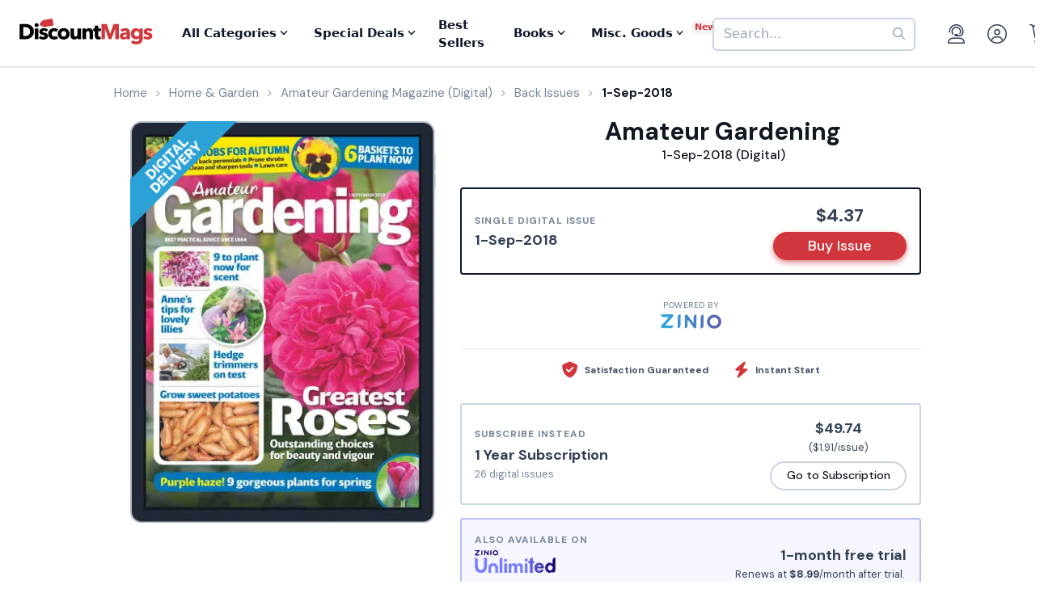

--- FILE ---
content_type: text/html; charset=UTF-8
request_url: https://www.discountmags.com/magazine/amateur-gardening-digital/back-issues?xAjax=Y
body_size: 2051
content:
    <div class="recent-issues" js-module="analytics:ecommerceImpression" data-targets=".recent-issues .slideshow .slide" data-list="Recent Issues" data-track-clicks="false">
        <div class="hidden-sm-up d-flex justify-content-between text-lg text-gray-900">
            <span class="font-weight-bold">Recent Digital Issues</span>

            <a href="https://www.discountmags.com/magazine/amateur-gardening-digital/back-issues">Browse all<i class="fa fa-long-arrow-right ml-2"></i></a>
        </div>
        <h3 class="hidden-sm-down">
                            Recent Amateur Gardening Digital Issues
                        <span style="font-size: 12px; line-height: 25px; vertical-align: middle;">
                <a href="https://www.discountmags.com/magazine/amateur-gardening-digital/back-issues">Browse all back issues 
                    <i class="fa fa-long-arrow-right"></i>
                </a>
            </span>
        </h3>
        <div class="divider"></div>
                        <div class="slideshow" js-module="slideshow">
            <div class="slide" data-object-id="3526699" data-object-name="Amateur Gardening (Digital)" data-object-price="4.71">
    <div class="image-holder digital" style="position: relative">
                <a href="https://www.discountmags.com/magazine/amateur-gardening-january-17-2026-digital">
            <img src="https://img.discountmags.com/https%3A%2F%2Fimg.discountmags.com%2Fproducts%2Fextras%2F3526699-amateur-gardening-cover-2026-january-17-issue.jpg%3Fbg%3DFFF%26fit%3Dscale%26h%3D1019%26mark%3DaHR0cHM6Ly9zMy5hbWF6b25hd3MuY29tL2pzcy1hc3NldHMvaW1hZ2VzL2RpZ2l0YWwtZnJhbWUtdjIzLnBuZw%253D%253D%26markpad%3D-40%26pad%3D40%26w%3D775%26s%3Dc61b46cf6e78119ff1dd8c5e3dbaa0cd?auto=format%2Ccompress&cs=strip&h=413&w=314&s=8e92d71b94f208f29146da3d470a69a7" width="314" height="413" data-retina-src="https://img.discountmags.com/https%3A%2F%2Fimg.discountmags.com%2Fproducts%2Fextras%2F3526699-amateur-gardening-cover-2026-january-17-issue.jpg%3Fbg%3DFFF%26fit%3Dscale%26h%3D1019%26mark%3DaHR0cHM6Ly9zMy5hbWF6b25hd3MuY29tL2pzcy1hc3NldHMvaW1hZ2VzL2RpZ2l0YWwtZnJhbWUtdjIzLnBuZw%253D%253D%26markpad%3D-40%26pad%3D40%26w%3D775%26s%3Dc61b46cf6e78119ff1dd8c5e3dbaa0cd?auto=format%2Ccompress&cs=strip&h=826&w=628&s=29dc3b6e76478450a816bfdd32dde591" alt="Amateur Gardening (Digital) Subscription January 17th, 2026 Issue" data-pin-no-hover="true" />
        </a>
    </div>
    <strong class="title-link"><a href="https://www.discountmags.com/magazine/amateur-gardening-january-17-2026-digital">Amateur Gardening (Digital)</a></strong>
            <strong class="price">
                                    <span class="issues">17-Jan-2026:</span>
                            <span>$4.71</span>
                                </strong>
</div>
            <div class="slide" data-object-id="3504438" data-object-name="Amateur Gardening (Digital)" data-object-price="4.71">
    <div class="image-holder digital" style="position: relative">
                <a href="https://www.discountmags.com/magazine/amateur-gardening-january-3-2026-digital">
            <img src="https://img.discountmags.com/https%3A%2F%2Fimg.discountmags.com%2Fproducts%2Fextras%2F3504438-amateur-gardening-cover-2026-january-3-issue.jpg%3Fbg%3DFFF%26fit%3Dscale%26h%3D1019%26mark%3DaHR0cHM6Ly9zMy5hbWF6b25hd3MuY29tL2pzcy1hc3NldHMvaW1hZ2VzL2RpZ2l0YWwtZnJhbWUtdjIzLnBuZw%253D%253D%26markpad%3D-40%26pad%3D40%26w%3D775%26s%3D96b447c9a069baa08d3f3f838d571af3?auto=format%2Ccompress&cs=strip&h=413&w=314&s=945514ce19a1fffe0fb8a3c6330c2126" width="314" height="413" data-retina-src="https://img.discountmags.com/https%3A%2F%2Fimg.discountmags.com%2Fproducts%2Fextras%2F3504438-amateur-gardening-cover-2026-january-3-issue.jpg%3Fbg%3DFFF%26fit%3Dscale%26h%3D1019%26mark%3DaHR0cHM6Ly9zMy5hbWF6b25hd3MuY29tL2pzcy1hc3NldHMvaW1hZ2VzL2RpZ2l0YWwtZnJhbWUtdjIzLnBuZw%253D%253D%26markpad%3D-40%26pad%3D40%26w%3D775%26s%3D96b447c9a069baa08d3f3f838d571af3?auto=format%2Ccompress&cs=strip&h=826&w=628&s=8fd99f0ea8b783b67e6f26f2df05585b" alt="Amateur Gardening (Digital) Subscription January 3rd, 2026 Issue" data-pin-no-hover="true" />
        </a>
    </div>
    <strong class="title-link"><a href="https://www.discountmags.com/magazine/amateur-gardening-january-3-2026-digital">Amateur Gardening (Digital)</a></strong>
            <strong class="price">
                                    <span class="issues">3-Jan-2025:</span>
                            <span>$4.71</span>
                                </strong>
</div>
            <div class="slide" data-object-id="3483001" data-object-name="Amateur Gardening (Digital)" data-object-price="4.63">
    <div class="image-holder digital" style="position: relative">
                <a href="https://www.discountmags.com/magazine/amateur-gardening-december-13-2025-digital">
            <img src="https://img.discountmags.com/https%3A%2F%2Fimg.discountmags.com%2Fproducts%2Fextras%2F3483001-amateur-gardening-cover-2025-december-13-issue.jpg%3Fbg%3DFFF%26fit%3Dscale%26h%3D1019%26mark%3DaHR0cHM6Ly9zMy5hbWF6b25hd3MuY29tL2pzcy1hc3NldHMvaW1hZ2VzL2RpZ2l0YWwtZnJhbWUtdjIzLnBuZw%253D%253D%26markpad%3D-40%26pad%3D40%26w%3D775%26s%3D0344fbaf02bd6b491cfea37c9060de0d?auto=format%2Ccompress&cs=strip&h=413&w=314&s=b92d866a3a4759edf4bf8b388f6892e1" width="314" height="413" data-retina-src="https://img.discountmags.com/https%3A%2F%2Fimg.discountmags.com%2Fproducts%2Fextras%2F3483001-amateur-gardening-cover-2025-december-13-issue.jpg%3Fbg%3DFFF%26fit%3Dscale%26h%3D1019%26mark%3DaHR0cHM6Ly9zMy5hbWF6b25hd3MuY29tL2pzcy1hc3NldHMvaW1hZ2VzL2RpZ2l0YWwtZnJhbWUtdjIzLnBuZw%253D%253D%26markpad%3D-40%26pad%3D40%26w%3D775%26s%3D0344fbaf02bd6b491cfea37c9060de0d?auto=format%2Ccompress&cs=strip&h=826&w=628&s=1cc5a4b051fbf899a8ed5b4fd133baea" alt="Amateur Gardening (Digital) Subscription December 13th, 2025 Issue" data-pin-no-hover="true" />
        </a>
    </div>
    <strong class="title-link"><a href="https://www.discountmags.com/magazine/amateur-gardening-december-13-2025-digital">Amateur Gardening (Digital)</a></strong>
            <strong class="price">
                                    <span class="issues">13-Dec-2025:</span>
                            <span>$4.63</span>
                                </strong>
</div>
            <div class="slide" data-object-id="3459449" data-object-name="Amateur Gardening (Digital)" data-object-price="4.63">
    <div class="image-holder digital" style="position: relative">
                <a href="https://www.discountmags.com/magazine/amateur-gardening-november-29-2025-digital">
            <img src="https://img.discountmags.com/https%3A%2F%2Fimg.discountmags.com%2Fproducts%2Fextras%2F3459449-amateur-gardening-cover-2025-november-29-issue.jpg%3Fbg%3DFFF%26fit%3Dscale%26h%3D1019%26mark%3DaHR0cHM6Ly9zMy5hbWF6b25hd3MuY29tL2pzcy1hc3NldHMvaW1hZ2VzL2RpZ2l0YWwtZnJhbWUtdjIzLnBuZw%253D%253D%26markpad%3D-40%26pad%3D40%26w%3D775%26s%3Dbf72389192df8c06628af703bd065ef9?auto=format%2Ccompress&cs=strip&h=413&w=314&s=13188259299626d9556f7b0432ce773e" width="314" height="413" data-retina-src="https://img.discountmags.com/https%3A%2F%2Fimg.discountmags.com%2Fproducts%2Fextras%2F3459449-amateur-gardening-cover-2025-november-29-issue.jpg%3Fbg%3DFFF%26fit%3Dscale%26h%3D1019%26mark%3DaHR0cHM6Ly9zMy5hbWF6b25hd3MuY29tL2pzcy1hc3NldHMvaW1hZ2VzL2RpZ2l0YWwtZnJhbWUtdjIzLnBuZw%253D%253D%26markpad%3D-40%26pad%3D40%26w%3D775%26s%3Dbf72389192df8c06628af703bd065ef9?auto=format%2Ccompress&cs=strip&h=826&w=628&s=14f72ee05635c5237422173a4888fca2" alt="Amateur Gardening (Digital) Subscription November 29th, 2025 Issue" data-pin-no-hover="true" />
        </a>
    </div>
    <strong class="title-link"><a href="https://www.discountmags.com/magazine/amateur-gardening-november-29-2025-digital">Amateur Gardening (Digital)</a></strong>
            <strong class="price">
                                    <span class="issues">29-Nov-2025:</span>
                            <span>$4.63</span>
                                </strong>
</div>
            <div class="slide" data-object-id="3430649" data-object-name="Amateur Gardening (Digital)" data-object-price="4.6">
    <div class="image-holder digital" style="position: relative">
                <a href="https://www.discountmags.com/magazine/amateur-gardening-november-15-2025-digital">
            <img src="https://img.discountmags.com/https%3A%2F%2Fimg.discountmags.com%2Fproducts%2Fextras%2F3430649-amateur-gardening-cover-2025-november-15-issue.jpg%3Fbg%3DFFF%26fit%3Dscale%26h%3D1019%26mark%3DaHR0cHM6Ly9zMy5hbWF6b25hd3MuY29tL2pzcy1hc3NldHMvaW1hZ2VzL2RpZ2l0YWwtZnJhbWUtdjIzLnBuZw%253D%253D%26markpad%3D-40%26pad%3D40%26w%3D775%26s%3D1e339dbf3166d727ea23fb389fff6177?auto=format%2Ccompress&cs=strip&h=413&w=314&s=528137e9e0ba1c055e61c2c5933975b3" width="314" height="413" data-retina-src="https://img.discountmags.com/https%3A%2F%2Fimg.discountmags.com%2Fproducts%2Fextras%2F3430649-amateur-gardening-cover-2025-november-15-issue.jpg%3Fbg%3DFFF%26fit%3Dscale%26h%3D1019%26mark%3DaHR0cHM6Ly9zMy5hbWF6b25hd3MuY29tL2pzcy1hc3NldHMvaW1hZ2VzL2RpZ2l0YWwtZnJhbWUtdjIzLnBuZw%253D%253D%26markpad%3D-40%26pad%3D40%26w%3D775%26s%3D1e339dbf3166d727ea23fb389fff6177?auto=format%2Ccompress&cs=strip&h=826&w=628&s=63aded60b7d3e39f95c851667bc7d950" alt="Amateur Gardening (Digital) Subscription November 15th, 2025 Issue" data-pin-no-hover="true" />
        </a>
    </div>
    <strong class="title-link"><a href="https://www.discountmags.com/magazine/amateur-gardening-november-15-2025-digital">Amateur Gardening (Digital)</a></strong>
            <strong class="price">
                                    <span class="issues">15-Nov-2025:</span>
                            <span>$4.60</span>
                                </strong>
</div>
            <div class="slide" data-object-id="3409722" data-object-name="Amateur Gardening (Digital)" data-object-price="4.6">
    <div class="image-holder digital" style="position: relative">
                <a href="https://www.discountmags.com/magazine/amateur-gardening-november-1-2025-digital">
            <img src="https://img.discountmags.com/https%3A%2F%2Fimg.discountmags.com%2Fproducts%2Fextras%2F3409722-amateur-gardening-cover-2025-november-1-issue.jpg%3Fbg%3DFFF%26fit%3Dscale%26h%3D1019%26mark%3DaHR0cHM6Ly9zMy5hbWF6b25hd3MuY29tL2pzcy1hc3NldHMvaW1hZ2VzL2RpZ2l0YWwtZnJhbWUtdjIzLnBuZw%253D%253D%26markpad%3D-40%26pad%3D40%26w%3D775%26s%3D7dae2f28df4b5cd27c0288f99d172fcb?auto=format%2Ccompress&cs=strip&h=413&w=314&s=3afbdf6c88cbac9402be71eff3795961" width="314" height="413" data-retina-src="https://img.discountmags.com/https%3A%2F%2Fimg.discountmags.com%2Fproducts%2Fextras%2F3409722-amateur-gardening-cover-2025-november-1-issue.jpg%3Fbg%3DFFF%26fit%3Dscale%26h%3D1019%26mark%3DaHR0cHM6Ly9zMy5hbWF6b25hd3MuY29tL2pzcy1hc3NldHMvaW1hZ2VzL2RpZ2l0YWwtZnJhbWUtdjIzLnBuZw%253D%253D%26markpad%3D-40%26pad%3D40%26w%3D775%26s%3D7dae2f28df4b5cd27c0288f99d172fcb?auto=format%2Ccompress&cs=strip&h=826&w=628&s=f9ed56f141f3f776ff6eaeb588372b6d" alt="Amateur Gardening (Digital) Subscription November 1st, 2025 Issue" data-pin-no-hover="true" />
        </a>
    </div>
    <strong class="title-link"><a href="https://www.discountmags.com/magazine/amateur-gardening-november-1-2025-digital">Amateur Gardening (Digital)</a></strong>
            <strong class="price">
                                    <span class="issues">1-Nov-2025:</span>
                            <span>$4.60</span>
                                </strong>
</div>
            <div class="slide" data-object-id="3391130" data-object-name="Amateur Gardening (Digital)" data-object-price="4.7">
    <div class="image-holder digital" style="position: relative">
                <a href="https://www.discountmags.com/magazine/amateur-gardening-october-18-2025-digital">
            <img src="https://img.discountmags.com/https%3A%2F%2Fimg.discountmags.com%2Fproducts%2Fextras%2F3391130-amateur-gardening-cover-2025-october-18-issue.jpg%3Fbg%3DFFF%26fit%3Dscale%26h%3D1019%26mark%3DaHR0cHM6Ly9zMy5hbWF6b25hd3MuY29tL2pzcy1hc3NldHMvaW1hZ2VzL2RpZ2l0YWwtZnJhbWUtdjIzLnBuZw%253D%253D%26markpad%3D-40%26pad%3D40%26w%3D775%26s%3D87864b2949b88d53192903752b6e097d?auto=format%2Ccompress&cs=strip&h=413&w=314&s=dfc2abc4a6a5a1791534b5d703f6fd64" width="314" height="413" data-retina-src="https://img.discountmags.com/https%3A%2F%2Fimg.discountmags.com%2Fproducts%2Fextras%2F3391130-amateur-gardening-cover-2025-october-18-issue.jpg%3Fbg%3DFFF%26fit%3Dscale%26h%3D1019%26mark%3DaHR0cHM6Ly9zMy5hbWF6b25hd3MuY29tL2pzcy1hc3NldHMvaW1hZ2VzL2RpZ2l0YWwtZnJhbWUtdjIzLnBuZw%253D%253D%26markpad%3D-40%26pad%3D40%26w%3D775%26s%3D87864b2949b88d53192903752b6e097d?auto=format%2Ccompress&cs=strip&h=826&w=628&s=14e21bfcfed3a55cc51142c72057c871" alt="Amateur Gardening (Digital) Subscription October 18th, 2025 Issue" data-pin-no-hover="true" />
        </a>
    </div>
    <strong class="title-link"><a href="https://www.discountmags.com/magazine/amateur-gardening-october-18-2025-digital">Amateur Gardening (Digital)</a></strong>
            <strong class="price">
                                    <span class="issues">18-Oct-2025:</span>
                            <span>$4.70</span>
                                </strong>
</div>
            <div class="slide" data-object-id="3367982" data-object-name="Amateur Gardening (Digital)" data-object-price="4.7">
    <div class="image-holder digital" style="position: relative">
                <a href="https://www.discountmags.com/magazine/amateur-gardening-october-4-2025-digital">
            <img src="https://img.discountmags.com/https%3A%2F%2Fimg.discountmags.com%2Fproducts%2Fextras%2F3367982-amateur-gardening-cover-2025-october-4-issue.jpg%3Fbg%3DFFF%26fit%3Dscale%26h%3D1019%26mark%3DaHR0cHM6Ly9zMy5hbWF6b25hd3MuY29tL2pzcy1hc3NldHMvaW1hZ2VzL2RpZ2l0YWwtZnJhbWUtdjIzLnBuZw%253D%253D%26markpad%3D-40%26pad%3D40%26w%3D775%26s%3Df9465463637175636b47a8ee1ee4a77f?auto=format%2Ccompress&cs=strip&h=413&w=314&s=7e8ea34bf145ece7c3edb0b4d1474ee7" width="314" height="413" data-retina-src="https://img.discountmags.com/https%3A%2F%2Fimg.discountmags.com%2Fproducts%2Fextras%2F3367982-amateur-gardening-cover-2025-october-4-issue.jpg%3Fbg%3DFFF%26fit%3Dscale%26h%3D1019%26mark%3DaHR0cHM6Ly9zMy5hbWF6b25hd3MuY29tL2pzcy1hc3NldHMvaW1hZ2VzL2RpZ2l0YWwtZnJhbWUtdjIzLnBuZw%253D%253D%26markpad%3D-40%26pad%3D40%26w%3D775%26s%3Df9465463637175636b47a8ee1ee4a77f?auto=format%2Ccompress&cs=strip&h=826&w=628&s=c468feef387ce70b542d1f48cf03e142" alt="Amateur Gardening (Digital) Subscription October 4th, 2025 Issue" data-pin-no-hover="true" />
        </a>
    </div>
    <strong class="title-link"><a href="https://www.discountmags.com/magazine/amateur-gardening-october-4-2025-digital">Amateur Gardening (Digital)</a></strong>
            <strong class="price">
                                    <span class="issues">4-Oct-2025:</span>
                            <span>$4.70</span>
                                </strong>
</div>
            <div class="slide" data-object-id="3354623" data-object-name="Amateur Gardening (Digital)" data-object-price="4.73">
    <div class="image-holder digital" style="position: relative">
                <a href="https://www.discountmags.com/magazine/amateur-gardening-september-20-2025-digital">
            <img src="https://img.discountmags.com/https%3A%2F%2Fimg.discountmags.com%2Fproducts%2Fextras%2F3354623-amateur-gardening-cover-2025-september-20-issue.jpg%3Fbg%3DFFF%26fit%3Dscale%26h%3D1019%26mark%3DaHR0cHM6Ly9zMy5hbWF6b25hd3MuY29tL2pzcy1hc3NldHMvaW1hZ2VzL2RpZ2l0YWwtZnJhbWUtdjIzLnBuZw%253D%253D%26markpad%3D-40%26pad%3D40%26w%3D775%26s%3D8c93f1401191db0823c5c6d7c7d84c8f?auto=format%2Ccompress&cs=strip&h=413&w=314&s=e4455588b64f5dcbd71e927b3c0fdf02" width="314" height="413" data-retina-src="https://img.discountmags.com/https%3A%2F%2Fimg.discountmags.com%2Fproducts%2Fextras%2F3354623-amateur-gardening-cover-2025-september-20-issue.jpg%3Fbg%3DFFF%26fit%3Dscale%26h%3D1019%26mark%3DaHR0cHM6Ly9zMy5hbWF6b25hd3MuY29tL2pzcy1hc3NldHMvaW1hZ2VzL2RpZ2l0YWwtZnJhbWUtdjIzLnBuZw%253D%253D%26markpad%3D-40%26pad%3D40%26w%3D775%26s%3D8c93f1401191db0823c5c6d7c7d84c8f?auto=format%2Ccompress&cs=strip&h=826&w=628&s=33769ce1f121e4716342874174d6feee" alt="Amateur Gardening (Digital) Subscription September 20th, 2025 Issue" data-pin-no-hover="true" />
        </a>
    </div>
    <strong class="title-link"><a href="https://www.discountmags.com/magazine/amateur-gardening-september-20-2025-digital">Amateur Gardening (Digital)</a></strong>
            <strong class="price">
                                    <span class="issues">20-Sep-2025:</span>
                            <span>$4.73</span>
                                </strong>
</div>
            <div class="slide" data-object-id="3331621" data-object-name="Amateur Gardening (Digital)" data-object-price="4.73">
    <div class="image-holder digital" style="position: relative">
                <a href="https://www.discountmags.com/magazine/amateur-gardening-september-6-2025-digital">
            <img src="https://img.discountmags.com/https%3A%2F%2Fimg.discountmags.com%2Fproducts%2Fextras%2F3331621-amateur-gardening-cover-2025-september-6-issue.jpg%3Fbg%3DFFF%26fit%3Dscale%26h%3D1019%26mark%3DaHR0cHM6Ly9zMy5hbWF6b25hd3MuY29tL2pzcy1hc3NldHMvaW1hZ2VzL2RpZ2l0YWwtZnJhbWUtdjIzLnBuZw%253D%253D%26markpad%3D-40%26pad%3D40%26w%3D775%26s%3D7edb00fecf726afbd224b8c874093b59?auto=format%2Ccompress&cs=strip&h=413&w=314&s=a3b0c0a49a1b7e0b4c4736999adbc34b" width="314" height="413" data-retina-src="https://img.discountmags.com/https%3A%2F%2Fimg.discountmags.com%2Fproducts%2Fextras%2F3331621-amateur-gardening-cover-2025-september-6-issue.jpg%3Fbg%3DFFF%26fit%3Dscale%26h%3D1019%26mark%3DaHR0cHM6Ly9zMy5hbWF6b25hd3MuY29tL2pzcy1hc3NldHMvaW1hZ2VzL2RpZ2l0YWwtZnJhbWUtdjIzLnBuZw%253D%253D%26markpad%3D-40%26pad%3D40%26w%3D775%26s%3D7edb00fecf726afbd224b8c874093b59?auto=format%2Ccompress&cs=strip&h=826&w=628&s=d0a660e46ecddf1720ff32587fbf7aa2" alt="Amateur Gardening (Digital) Subscription September 6th, 2025 Issue" data-pin-no-hover="true" />
        </a>
    </div>
    <strong class="title-link"><a href="https://www.discountmags.com/magazine/amateur-gardening-september-6-2025-digital">Amateur Gardening (Digital)</a></strong>
            <strong class="price">
                                    <span class="issues">6-Sep-2025:</span>
                            <span>$4.73</span>
                                </strong>
</div>
    </div>
    </div>


--- FILE ---
content_type: text/html; charset=utf-8
request_url: https://www.google.com/recaptcha/api2/aframe
body_size: -83
content:
<!DOCTYPE HTML><html><head><meta http-equiv="content-type" content="text/html; charset=UTF-8"></head><body><script nonce="wS9OBMHRtzxEVWvmRRnXJw">/** Anti-fraud and anti-abuse applications only. See google.com/recaptcha */ try{var clients={'sodar':'https://pagead2.googlesyndication.com/pagead/sodar?'};window.addEventListener("message",function(a){try{if(a.source===window.parent){var b=JSON.parse(a.data);var c=clients[b['id']];if(c){var d=document.createElement('img');d.src=c+b['params']+'&rc='+(localStorage.getItem("rc::a")?sessionStorage.getItem("rc::b"):"");window.document.body.appendChild(d);sessionStorage.setItem("rc::e",parseInt(sessionStorage.getItem("rc::e")||0)+1);localStorage.setItem("rc::h",'1769485060247');}}}catch(b){}});window.parent.postMessage("_grecaptcha_ready", "*");}catch(b){}</script></body></html>

--- FILE ---
content_type: text/javascript
request_url: https://cdn.attn.tv/dmags/dtag.js
body_size: 2089
content:
!function(){'use strict';function t(){const t=`${e}?t=e&message=${encodeURI('failed to load')}&v=${n}`,o=new Image(1,1);return o.src=t,o}const e='https://events.attentivemobile.com/e',n='4-latest_3b93675d1a',o='[base64]',a='4-latest';let i={};try{i=JSON.parse(atob(o))}catch{t()}function d(t,e,n){const o=document.createElement('script');return o.setAttribute('async','true'),o.type='text/javascript',e&&(o.onload=e),n&&(o.onerror=n),o.src=t,((document.getElementsByTagName('head')||[null])[0]||document.getElementsByTagName('script')[0].parentNode).appendChild(o),o}function r(t){return`https://cdn.attn.tv/tag/${a}/${t}?v=${n}`}function c(){var t;try{return!!(null==(t=null==i?void 0:i.cc)?void 0:t.it)}catch{return!1}}function s(e=(()=>{})){const n=r(`${c()?'unified-':''}${window.navigator.userAgent.indexOf('MSIE ')>0||navigator.userAgent.match(/Trident.*rv:11\./)?'tag-ie.js':'tag.js'}`);window.attn_d0x0b_cfg=o,d(n,e,t)}!function(e,o){function i(t){return function(){e.attn_d0x0b_evt.push({func:t,args:arguments})}}function _(){e.__attentive_cfg=JSON.parse('{\"ceid\":\"mbv\"}'),c()||d('https://cdn.attn.tv/attn.js?v='+n),function(){if(window.__poll_for_path_change)return;let t=window.location.pathname;const e=()=>{window.__attentive&&window.__attentive.show&&window.__attentive.show()};window.__poll_for_path_change=!0,setInterval((function(){if(t!==window.location.pathname){const n=document.querySelector('#attentive_overlay');null!=n&&n.parentNode&&n.parentNode.removeChild(n),t=window.location.pathname,e()}}),500),e()}(),function(){try{if(window.location.hash.indexOf('attn')>-1){const t=window.location.hash.slice(5);sessionStorage.setItem('_d0x0b_',t)}const t=sessionStorage.getItem('_d0x0b_');return!!t&&(window.attn_d0x0b_cfg=t,!0)}catch(t){return!1}}()?function(e=(()=>{})){d(r('tag-debug.js'),e,t)}():s()}e.__attnLoaded||(e.__attnLoaded=!0,e.attn_d0x0b_evt=e.attn_d0x0b_evt||[],e.attentive={version:a,analytics:{enable:i('enable'),disable:i('disable'),track:i('track'),pageView:i('pageView'),addToCart:i('addToCart'),productView:i('productView'),purchase:i('purchase')}},window.__attentive_domain='dmags.attn.tv',window.__attentive||(window.__attentive={invoked:!1,show:function(){window.__attentive.invoked=!0}}),'loading'===o.readyState?o.addEventListener('DOMContentLoaded',_,!!(()=>{let t=!1;try{const e={get once(){return t=!0,!1}};window.addEventListener('test',null,e),window.removeEventListener('test',null,e)}catch(e){t=!1}return t})()&&{once:!0}):_())}(window,document)}();